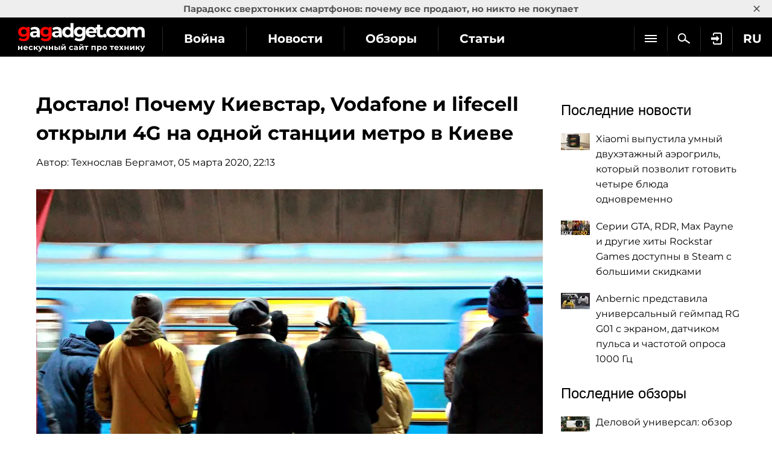

--- FILE ---
content_type: text/html; charset=utf-8
request_url: https://gagadget.com/61433-dostalo-pochemu-kievstar-vodafone-i-lifecell-otkryili-4g-na-odnoj-stantsii-metro-v-kieve/
body_size: 21113
content:
<!DOCTYPE html>
<html lang="ru">
<head prefix="og: http://ogp.me/ns# fb: http://ogp.me/ns/fb# article: http://ogp.me/ns/article#">
	<meta charset="utf-8" />
	<title>Достало! Почему Киевстар, Vodafone и lifecell открыли 4G на одной станции метро в Киеве | gagadget.com</title>
	
	<meta name="keywords" content="колонка редактора" />
	<meta name="news_keywords" content="колонка редактора" />
	<meta name="description" content="Запуск 4G-сети на одной подземной станции метро в Киеве выглядит довольно нелепой идеей для города с полусотней станций метрополитена и семидесятью километрами тоннелей. Значительно добавляет фарса ситуации тот факт, что впервые на моей памяти презентацию провели представители всех трех основных операторов страны &amp;mdash; Киевстара, Vodafone Украина и lifecell, превратив в реальность старую загадку про козу, волка и капусту в одной лодке. Почему в киевском метрополитене нет интернета &amp;mdash; вопрос, который интересует&amp;nbsp;немалую часть из полумиллионной ежедневной армии пассажиров. Следующий напрашивающийся вопрос &amp;mdash; почему запустили только на одной станции, словно в насмешку над абонентами? И вопрос, который могут задать думающие на&amp;nbsp;пару шагов вперед люди: что заставило объединить свои усилия трех основных операторов, которые, мягко говоря, не сильно стремятся проводить публичные мероприятия одновременно со своими конкурентами? Опубликованные новости разной степени восторга (или скептицизма) не дают ответов на эти, казалось бы, простые вопросы. Попробуем разобраться что произошло на самом деле, что к этому привело и чем все может (или должно) закончиться." />
	<meta name="twitter:card" content="summary_large_image" />
	<meta name="twitter:description" content="Запуск 4G-сети на одной подземной станции метро в Киеве выглядит довольно нелепой идеей для города ..." />
	<meta name="twitter:title" content="Достало! Почему Киевстар, Vodafone и lifecell открыли 4G на одной станции метро в Киеве" />
	<meta name="twitter:site" content="@gagadget" />
	<meta name="twitter:url" content="https://gagadget.com/61433-dostalo-pochemu-kievstar-vodafone-i-lifecell-otkryili-4g-na-odnoj-stantsii-metro-v-kieve/" />
	
		
			<meta name="twitter:image" content="https://gagadget.com/media/cache/c4/0b/c40b94017104655bda231b4570a66436.webp" />
		
	
	<meta name="twitter:creator" content="@gagadget" />
	
		<link rel="amphtml" href="https://gagadget.com/61433-dostalo-pochemu-kievstar-vodafone-i-lifecell-otkryili-4g-na-odnoj-stantsii-metro-v-kieve-amp/" />
	
	<link rel="canonical" href="https://gagadget.com/61433-dostalo-pochemu-kievstar-vodafone-i-lifecell-otkryili-4g-na-odnoj-stantsii-metro-v-kieve/" />


	<link rel="shortcut icon" href="https://gagadget.com/static/img/favicon.ico" />
	<meta name="google-site-verification" content="QMcaq0cTD_zR_KYHWQnbJOVToeXkQDSi9lQcPiYlmSE" />
	<meta name="dumedia-verify" content="4c69df21d40a" />
	<meta name='ir-site-verification-token' value='2015789489'>
	<meta name="msvalidate.01" content="BA576474C8B94AF0DF2F7F19B170DF72" />
	<meta name="viewport" content="width=device-width, initial-scale=1.0" />
	<meta name="advmaker-verification" content="1b9360c2ac0db62a39764e6e53f30a73" />
	
	<meta property="fb:pages" content="105677749495173" />

	<link rel="dns-prefetch" href="//www.googletagservices.com/" />
	<link rel="dns-prefetch" href="//www.googletagmanager.com/" />
	
	<link rel="dns-prefetch" href="//connect.facebook.net/" />
	<link rel="dns-prefetch" href="//x.magnet.kiev.ua/" />
	<link rel="dns-prefetch" href="//z-na.amazon-adsystem.com/" />
	<link rel="dns-prefetch" href="//autolinkmaker.itunes.apple.com/" />
	<link rel="preload" href="/static/css/montserrat/JTUHjIg1_i6t8kCHKm4532VJOt5-QNFgpCtr6Hw5aXo.woff2" as="font" type="font/woff2" crossorigin />
	<link rel="preload" href="/static/css/montserrat/JTUHjIg1_i6t8kCHKm4532VJOt5-QNFgpCuM73w5aXo.woff2" as="font" type="font/woff2" crossorigin />
	<link rel="preload" href="/static/css/montserrat/JTUHjIg1_i6t8kCHKm4532VJOt5-QNFgpCuM73w3aXpsog.woff2" as="font" type="font/woff2" crossorigin />
	<link rel="preload" href="/static/css/montserrat/JTUHjIg1_i6t8kCHKm4532VJOt5-QNFgpCtr6Hw3aXpsog.woff2" as="font" type="font/woff2" crossorigin />

	

	
	
		<script type="application/ld+json">
		{
			"@context": "https://schema.org",
			"@type": "WebSite",
			"name": "Gagadget.com",
			"url": "https://gagadget.com/",
			"potentialAction": {
				"@type": "SearchAction",
				"target": "https://gagadget.com/search/?q={search_term_string}",
				"query-input": "required name=search_term_string"
			}
		}
		</script>
		<script type="application/ld+json">
		{
			"@context": "https://schema.org",
			"@type": "Organization",
			"name": "Gagadget",
			"legalName": "Gagadget.com",
			"url": "https://gagadget.com/",
			"sameAs": [
				
				"https://flipboard.com/@gagadget/gagadget.com-ru-ut05r8paz",
				
				"https://t.me/gagadget",
				
				"https://twitter.com/gagadget",
				
				"https://www.facebook.com/gagadgetcom",
				
				"https://instagram.com/instagagadget"
				
			],
			"foundingDate": 2007,
			"logo": {
				"@type": "ImageObject",
				"url": "https://gagadget.com/static/img/gg_logo_black_600x60.jpg",
				"width": "600",
				"height": "60"
			},
			"address": {
				"@type": "PostalAddress",
				"streetAddress": "ул. Большая Васильковская 65",
				"addressLocality": "Киев",
				"postalCode": "03150",
				"addressCountry": "UA"
			},
			"contactPoint": {
				"@type": "ContactPoint",
				"email": "info@magnet.kiev.ua",
				"contactType": "headquoters",
				"areaServed": "UA",
				"availableLanguage": [
					"uk","en","de","fr","it","es","nl","sv","da","nb","pl","ru"
				]
			}
		}
		</script>
		<script type="application/ld+json">
		{
			"@context": "https://schema.org",
			"@type": "NewsMediaOrganization",
			"name": "Gagadget",
			"legalName": "Gagadget.com",
			"url": "https://gagadget.com/",
			"sameAs": [
				
				"https://flipboard.com/@gagadget/gagadget.com-ru-ut05r8paz",
				
				"https://t.me/gagadget",
				
				"https://twitter.com/gagadget",
				
				"https://www.facebook.com/gagadgetcom",
				
				"https://instagram.com/instagagadget"
				
			],
			"foundingDate": 2007,
			"logo": {
				"@type": "ImageObject",
				"url": "https://gagadget.com/static/img/gg_logo_black_600x60.jpg",
				"width": "600",
				"height": "60"
			},
			"address": {
				"@type": "PostalAddress",
				"streetAddress": "ул. Большая Васильковская 65",
				"addressLocality": "Киев",
				"postalCode": "03150",
				"addressCountry": "UA"
			},
			"contactPoint": {
				"@type": "ContactPoint",
				"email": "info@magnet.kiev.ua",
				"contactType": "headquoters",
				"areaServed": "UA",
				"availableLanguage": [
					"uk","en","de","fr","it","es","nl","sv","da","nb","pl","ru"
				]
			}
		}
		</script>
	
	<script type="application/ld+json">
		{
			"@context": "https://schema.org",
			"@type": "Article",
			"headline": "Достало! Почему Киевстар, Vodafone и lifecell открыли 4G на одной станции метро в Киеве",
			"url": "https://gagadget.com/61433-dostalo-pochemu-kievstar-vodafone-i-lifecell-otkryili-4g-na-odnoj-stantsii-metro-v-kieve/",
			"mainEntityOfPage": {
				"@type": "WebPage",
				"@id": "https://gagadget.com/61433-dostalo-pochemu-kievstar-vodafone-i-lifecell-otkryili-4g-na-odnoj-stantsii-metro-v-kieve/"
			},
			"thumbnailUrl": "https://gagadget.com/media/post_big/kievmetro.jpg",
			"dateCreated": "2020-03-05T22:13:21",
			"datePublished": "2020-03-05T22:13:21",
			"dateModified": "2020-03-06T17:39:08",
			"commentCount": "4",
			"articleSection": "Articles",
			"description": "Запуск 4G-сети на одной подземной станции метро в Киеве выглядит довольно нелепой идеей для города с полусотней станций метрополитена и семидесятью километрами тоннелей. Значительно добавляет фарса ситуации тот факт, что впервые на моей памяти презентацию провели представители всех трех основных операторов страны &amp;mdash; Киевстара, Vodafone Украина и lifecell, превратив в реальность старую загадку про козу, волка и капусту в одной лодке. Почему в киевском метрополитене нет интернета &amp;mdash; вопрос, который интересует&amp;nbsp;немалую часть из полумиллионной ежедневной армии пассажиров. Следующий напрашивающийся вопрос &amp;mdash; почему запустили только на одной станции, словно в насмешку над абонентами? И вопрос, который могут задать думающие на&amp;nbsp;пару шагов вперед люди: что заставило объединить свои усилия трех основных операторов, которые, мягко говоря, не сильно стремятся проводить публичные мероприятия одновременно со своими конкурентами? Опубликованные новости разной степени восторга (или скептицизма) не дают ответов на эти, казалось бы, простые вопросы. Попробуем разобраться что произошло на самом деле, что к этому привело и чем все может (или должно) закончиться.",
			"author": {
				"@type": "Person",
				"name": "Технослав Бергамот",
				"url": "https://gagadget.com/users/1/all/"
			},
			"publisher": {
				"@type": "Organization",
				"name": "Gagadget.com",
				"url": "https://gagadget.com/",
				"logo": {
					"@type": "ImageObject",
					"url": "https://gagadget.com/static/img/gg_logo_black_600x60.jpg",
					"width": "600",
					"height": "60"
				},
				"brand": "Gagadget",
				"sameAs": [
					
					"https://flipboard.com/@gagadget/gagadget.com-ru-ut05r8paz",
					
					"https://t.me/gagadget",
					
					"https://twitter.com/gagadget",
					
					"https://www.facebook.com/gagadgetcom",
					
					"https://instagram.com/instagagadget"
					
				]
			}
		}
	</script>


	

	
	<link rel="stylesheet" type="text/css" href="/static/css/social-likes_flat.css?v=1" />
	<link rel="stylesheet" type="text/css" href="/static/css/bootstrap/bootstrap.css" />
	
		<link rel="stylesheet" type="text/css" media="all" href="/static/css/montserrat/montserrat.css?v=5" />
		<link rel="stylesheet" type="text/css" media="all" href="/static/css/layout.css?v=20230227" />
		<link rel="stylesheet" type="text/css" media="all" href="/static/css/all.css?v=14072025" />
		<link rel="stylesheet" type="text/css" media="all" href="/static/css/components.css?v=20240708" />
		<link rel="stylesheet" type="text/css" media="all" href="/static/markitup/skins/markitup/style.css" />
		<link rel="stylesheet" type="text/css" media="all" href="/static/markitup/sets/markdown/style.css?v=4" />
		
			<link rel="stylesheet" type="text/css" media="all" href="/static/css/fit.css?v=112" />
		
	
	<link rel="stylesheet" type="text/css" href="/static/js/jquery-lightbox-0.5/css/jquery.lightbox-0.5.css" media="screen" />
	<link rel="stylesheet" type="text/css" href="/static/owl/css/owl.carousel.css?v1" />


	
		<script async="async" src="https://www.googletagservices.com/tag/js/gpt.js"></script>
	
	<script>
		var googletag = googletag || {};
		googletag.cmd = googletag.cmd || [];
		
			
			googletag.cmd.push(function() {
				var mapping_top = googletag.sizeMapping().
				addSize([768, 500], [728, 90]).
				addSize([1, 1], [[360, 100], [320, 50], [320, 100]]).
				build();
				
	
		
			var gagadget_post_content = googletag.sizeMapping().
			addSize([1000, 500], [[580, 335], [620, 250], [640, 480], [640, 360]]).
			addSize([1, 1], []).
			build();
			googletag.defineSlot('/146704994/gagadget_post_content', [[580, 335], [620, 250], [640, 480], [640, 360]], 'gagadget_post_content').defineSizeMapping(gagadget_post_content).
			addService(googletag.pubads());
		
	

				
				googletag.pubads().collapseEmptyDivs(true);
				googletag.pubads().enableSingleRequest();
				googletag.pubads().setTargeting('request-path', '/61433-dostalo-pochemu-kievstar-vodafone-i-lifecell-otkryili-4g-na-odnoj-stantsii-metro-v-kieve/');
				
	
	googletag.pubads().setTargeting('pagetype', ['article']);
	
		googletag.pubads().setTargeting('gg-theme', ['4G','lifecell','Vodafone Украина','Бизнес','Киевстар']);
	
	googletag.pubads().setTargeting('author', ['Технослав Бергамот']);

				
				googletag.enableServices();
			});
		
	</script>

	
	

	
		<link rel="alternate" hreflang="ru" href="https://gagadget.com/61433-dostalo-pochemu-kievstar-vodafone-i-lifecell-otkryili-4g-na-odnoj-stantsii-metro-v-kieve/" />
	

	
		<link rel="alternate" hreflang="uk" href="https://gagadget.com/uk/61480-distalo-chomu-kiyivstar-vodafone-ta-lifecell-vidkrili-4g-na-odnii-stantsiyi-metro-v-kiievi/" />
	


	<link rel="stylesheet" type="text/css" href="/static/photo.torba.com/media/lightbox2/light.css" />
	
	


	<script type="text/javascript" src="/static/CACHE2/js/701d7b8123c6.js"></script>

	
	<meta property="fb:app_id" content="475477292619241" />
	<meta property="og:type" content="article" />
	<meta property="og:title" content="Достало! Почему Киевстар, Vodafone и lifecell открыли 4G на одной станции метро в Киеве" />
	<meta property="article:author" content="https://www.facebook.com/gagadgetcom" />
	<meta property="ia:markup_url" content="https://gagadget.com/61433-dostalo-pochemu-kievstar-vodafone-i-lifecell-otkryili-4g-na-odnoj-stantsii-metro-v-kieve-fia/" />
	
		
			<meta property="og:image" content="https://gagadget.com/media/cache/c4/0b/c40b94017104655bda231b4570a66436.webp" />
			<meta property="og:image:width" content="840" />
			<meta property="og:image:height" content="560" />
		
	
	<meta property="og:url" content="https://gagadget.com/61433-dostalo-pochemu-kievstar-vodafone-i-lifecell-otkryili-4g-na-odnoj-stantsii-metro-v-kieve/" />
	<meta property="og:description" content="Запуск 4G-сети на одной подземной станции метро в Киеве выглядит довольно нелепой идеей для города с полусотней станций метрополитена и семидесятью километрами тоннелей. Значительно добавляет фарса ситуации тот факт, что впервые на моей памяти презентацию провели представители всех трех основных операторов страны &mdash; Киевстара, Vodafone Украина и lifecell, превратив в реальность старую загадку про козу, волка и капусту в одной лодке. Почему в киевском метрополитене нет интернета &mdash; вопрос, который интересует&nbsp;немалую часть из полумиллионной ежедневной армии пассажиров. Следующий напрашивающийся вопрос &mdash; почему запустили только на одной станции, словно в насмешку над абонентами? И вопрос, который могут задать думающие на&nbsp;пару шагов вперед люди: что заставило объединить свои усилия трех основных операторов, которые, мягко говоря, не сильно стремятся проводить публичные мероприятия одновременно со своими конкурентами? Опубликованные новости разной степени восторга (или скептицизма) не дают ответов на эти, казалось бы, простые вопросы. Попробуем разобраться что произошло на самом деле, что к этому привело и чем все может (или должно) закончиться." />


	
		<script id="facebook-jssdk" src="https://connect.facebook.net/ru_RU/all.js#xfbml=1"></script>
	

	<script src="/static/js/advert.js"></script>
	

	<!-- Gravitec push -->
	<script>(function(w,d,s,l,i){w[l]=w[l]||[];w[l].push({'gtm.start':
	new Date().getTime(),event:'gtm.js'});var f=d.getElementsByTagName(s)[0],
	j=d.createElement(s),dl=l!='dataLayer'?'&l='+l:'';j.async=true;j.src=
	'https://www.googletagmanager.com/gtm.js?id='+i+dl;f.parentNode.insertBefore(j,f);
	})(window,document,'script','dataLayer','GTM-K3XZ8W3');</script>
	<!-- End Gravitec push -->

	<script type="text/javascript" src="https://classic.avantlink.com/affiliate_app_confirm.php?mode=js&authResponse=c43af3017a9b4af8fd22d6e5570994ae478d5406"></script>
</head>
<body class="os-mac body-pt body-pt_toplink">

	<!-- Google Tag Manager (noscript) -->
	<noscript><iframe src="https://www.googletagmanager.com/ns.html?id=GTM-KDNH3DF"
	height="0" width="0" style="display:none;visibility:hidden"></iframe></noscript>
	<!-- End Google Tag Manager (noscript) -->

	
	
	


	
	
		
			
		
	


	

		
			
<div class="header-wrap js-header-wrap header-wrap_fixed">
	
		<div class="toplink-container js-toplink-container">
	<a href="https://gagadget.com/ru/683779-paradoks-sverhtonkih-smartfonov-pochemu-vse-prodayut-no-nikto-ne-pokupaet/" class="toplink-container__link js-open"><b>Парадокс сверхтонких смартфонов: почему все продают, но никто не покупает</b></a>
	<a href="#" class="toplink-container__link toplink-container__link_close" data-url="/ajax/close-toplink/639/">×</a>
</div>

	

	<div class="header-cont">
		<div class="header-cont__in">
			<ul class="nav pull-right js-sub-cont">
				<li class="pull-right relative">
					

<div class="js-country">
	
		<span class="nav__link nav__link_nar">
			RU
		</span>
		<ul class="nav-drop">
			
				
					
						
											
							
								<li>
									<a href="/uk/61480-distalo-chomu-kiyivstar-vodafone-ta-lifecell-vidkrili-4g-na-odnii-stantsiyi-metro-v-kiievi/" class="nav-drop__link">UK</a>
								</li>
							
						
					
				
			
				
					
						
											
							
						
					
				
			
				
					
						
											
							
						
					
				
			
				
					
						
											
							
						
					
				
			
				
					
						<li>
							<a href="https://gagadget.it/" class="nav-drop__link">IT</a>
						</li>
					
				
			
				
					
						
											
							
						
					
				
			
				
					
						
											
							
						
					
				
			
				
					
						
											
							
						
					
				
			
				
					
						
					
				
			
				
					
						
					
				
			
				
					
						
											
							
						
					
				
			
				
			
		</ul>
	
</div>
				</li>
				
				<li class="pull-right">
					
						<a href="/auth/login/?next=/61433-dostalo-pochemu-kievstar-vodafone-i-lifecell-otkryili-4g-na-odnoj-stantsii-metro-v-kieve/" class="nav__link nav__link_nar auth-login" rel="nofollow"><span class="nav__login"></span></a>
					
				</li>
				<li class="pull-right">
					<a href="/search/" class="nav__link nav__link_nar js-search" rel="nofollow"><span class="nav__search"></span></a>
				</li>
				<li class="pull-right nav__more js-submenu">
					<div class="menu-link">
						<span class="nav__link nav__link_nar">
							<span class="icon-bar-wr">
								<span class="icon-bar"></span>
								<span class="icon-bar"></span>
								<span class="icon-bar"></span>
							</span>
						</span>
						<ul class="nav-drop"></ul>
					</div>
				</li>
			</ul>
			<ul class="nav nav_left js-r-menu">
				<li class="js-r-menu-item">
					<a href="/war/" class="nav__link">Война</a>
				</li>
				<li class="js-r-menu-item">
					<a href="/news/" class="nav__link">Новости</a>
				</li>
				<li class="js-r-menu-item">
					<a href="/reviews/" class="nav__link">Обзоры</a>
				</li>
				<li class="js-r-menu-item">
					<a href="/articles/" class="nav__link">Статьи</a>
				</li>
				<li class="js-r-menu-item">
					<a href="/games/" class="nav__link">Игры</a>
				</li>
				
				<li class="js-r-menu-item">
					<a href="/chto-kupit/" class="nav__link">Что купить</a>
				</li>
				
				<li class="js-r-menu-item">
					<a href="/specials/" class="nav__link">Спецпроекты</a>
				</li>
				<li class="js-r-menu-item">
					<a href="/questions/popular/" class="nav__link">Вопросы эксперту</a>
				</li>
				
			</ul>
			
		</div>
	</div>
	<div class="header-logo">
		<a class="logo-gg" href="/ru/"></a>
	</div>
	<div class="clearfix"></div>
	
</div>

		

		
	


		<div id="wrapper" class="l-page-wrapper">
			
	
		
				
			
	

			<div class="site-body">
				<div id="main" class=" l-container">
					
					

					
						<div id="content" class="js-preload-content l-grid_main">
							<div
 class="r-wide"
>
								
	<div class="gtag-type-articles">
		<div class="l-container l-flex-iframe">
			<div class="l-inner l-inner_high">
				



					

					

					<div class="b-nodetop b-nodetop_nobor">
						
							<h1>Достало! Почему Киевстар, Vodafone и lifecell открыли 4G на одной станции метро в Киеве</h1>
							
						
						
						
						

						
					</div>
					
					
					
						
							<div class="bottom20 pull-left">Автор: <a href="/users/1/all/">Технослав Бергамот</a>, 05 марта 2020, 22:13</div>
							<div class="clearfix"></div>
						
					

					

					

					

					<div class="b-font-def post-links">
					
						
							<div class="text-center">
								
									<picture>
										
											<source media="(max-width: 640px)" srcset="/media/cache/2f/05/2f0567c3c13c328f20537a3e666476c8.webp">
										
										
											
												<img src="/media/cache/c4/0b/c40b94017104655bda231b4570a66436.webp" srcset="/media/cache/c4/0b/c40b94017104655bda231b4570a66436.webp 1x, /media/cache/f2/1f/f21f84e50b2c89c2b7d7776d8b7e2bd6.webp 2x" title="Достало! Почему Киевстар, Vodafone и lifecell открыли 4G на одной станции метро в Киеве" alt="Достало! Почему Киевстар, Vodafone и lifecell открыли 4G на одной станции метро в Киеве">
											
										
									</picture>
								
								
							</div>
						

						

						
							<div class="l-container">
	<div class="l-grid">
		<div class="l-inner l-inner_wide text-center">
		
				<div id="gagadget_post_cont-top">
					<script>
						if (typeof OA_branding == "undefined") {
							googletag.cmd.push(function() {
								var gagadget__cont_728 = googletag.sizeMapping().
								addSize([1280, 700], [728, 90]).
								addSize([500, 500], [468, 60]).
								addSize([300, 250], [300, 250]).
								build();
								googletag.defineSlot('/146704994/gagadget_post_cont-top', [[728, 90], [468, 60], [300, 250]], 'gagadget_post_cont-top').defineSizeMapping(gagadget__cont_728).
								
								addService(googletag.pubads());
								googletag.enableServices();
								googletag.display("gagadget_post_cont-top");
							});
						} else {
							googletag.cmd.push(function() {
								var gagadget__cont_728 = googletag.sizeMapping().
								addSize([500, 500], [468, 60]).
								addSize([300, 250], [300, 250]).
								build();
								googletag.defineSlot('/146704994/gagadget_post_cont-top', [[468, 60], [300, 250]], 'gagadget_post_cont-top').defineSizeMapping(gagadget__cont_728).
								
								addService(googletag.pubads());
								googletag.enableServices();
								googletag.display("gagadget_post_cont-top");
							});
						}
					</script>
				</div>
				
		</div>
	</div>
</div>

						

						
							<p>Запуск 4G-сети на одной подземной станции метро в Киеве выглядит довольно нелепой идеей для города с полусотней станций метрополитена и семидесятью километрами тоннелей. Значительно добавляет фарса ситуации тот факт, что впервые на моей памяти презентацию провели представители всех трех основных операторов страны — Киевстара, Vodafone Украина и lifecell, превратив в реальность старую загадку про козу, волка и капусту в одной лодке. Почему в киевском метрополитене нет интернета — вопрос, который интересует немалую часть из полумиллионной ежедневной армии пассажиров. Следующий напрашивающийся вопрос — почему запустили только на одной станции, словно в насмешку над абонентами? И вопрос, который могут задать думающие на пару шагов вперед люди: что заставило объединить свои усилия трех основных операторов, которые, мягко говоря, не сильно стремятся проводить публичные мероприятия одновременно со своими конкурентами? Опубликованные новости разной степени восторга (или скептицизма) не дают ответов на эти, казалось бы, простые вопросы. Попробуем разобраться что произошло на самом деле, что к этому привело и чем все может (или должно) закончиться.</p>
<p>С точки зрения обывателя совсем непонятно почему мобильный интернет в метрополитене ограничен технологиями позапрошлого десятилетия (EDGE), созданными задолго до появления YouTube и социальных сетей и не подразумевающих, например, передачу видео для массового потребителя. Конечно, обыватель не должен разбираться ни в технологиях, ни в предпосылках сложившейся ситуации, но это ничуть не мешает существованию простой мысли, раздражающей пассажиров метрополитена каждый день: «какого черта мой оператор не способен дать мне нормальный интернет, если на дворе уже 2020 год?» Тот факт, что все операторы находятся в равных условиях и все одновременно не предоставляют таких услуг, как правило, ни о чем потребителю не говорит. У него своя, как ему кажется, особенная и глубоко личная проблема, заключающаяся в плохом операторе. В компании работают бездельники, тунеядцы, жадины, профаны, не знающие о современных технических возможностях, и откровенные воры, регулярно ворующие деньги с его счета. В этом вся скорбь и боль нашего потребителя. Помноженная на отсутствие попыток разобраться в чем дело. Чего тут разбираться-то. И так всем и всё давно ясно, не правда ли? </p>
<p>Поэтому запуск 4G на одной станции (мы не берем сейчас во внимание наземные станции, которые, к счастью для жителей левого берега столицы есть у киевского метрополитена — на них связь, безусловно, есть и сейчас) выглядит чистой воды пиар-акцией. По факту так оно и есть, но для пиара (и тем более для идеи, способной вывести на баррикады всех трех операторов) это довольно бледный инфоповод. Потому что дело здесь не в пиаре, а скорее в политике. Как и в случае с запуском 3G, который запоздал в нашей стране на добрый десяток лет, суть проблемы лежит в отсутствии необходимой политической воли. Воли, дающей соответствующее разрешение на развертывание такой сети. Еще древние римляне, заложившие основы современной юриспруденции, задавались вопросом «cui prodest» (кому выгодно), позволяющий легко определить виновного. Если б речь шла о какой-то отсталой африканской банановой республике (при всем уважении к жителям Африки и бананам), я бы гипотетически представил, что все дело в том кто выгодополучатель этой ситуации. Это может быть, например, чья-то карманная компания с монопольным (в силу, конечно же, исторически сложившихся обстоятельств) правом доступа к инфраструктуре такого режимного предприятия стратегического значения (вы ж все помните, что метрополитен — это огромное бомбоубежище на случай войны?) каким является подземка. Кто-то же, в конце концов, будет вносить плату за арендное место для всего необходимого коммуникационного оборудования? Это вполне немаленькие и очень легкие с точки зрения современного бизнеса деньги, которые достанутся надолго. Но мы, слава богу, живем не в банановой республике, поэтому такие предположения сразу же отметаем как заведомо ложные.</p>
<p>Официальным  камнем преткновения является простое политическое решение, которое должно утвердить размер той самой платы за доступ телеком-операторов и их подрядчика (который, к слову, уже давно известен — им в результате проведенного в июле 2019 года стала компания Huawei). Это решение должны принять депутаты городского совета на ближайшей сессии, которая состоится 12 марта. Или не принять (у нас же свободная страна, никто не в праве решать за депутатов за что им голосовать).</p>
<blockquote>
<p>Поэтому на самом деле весь смысл этого не очень понятного для обывателей «запуска» является не что иное как давление на депутатов, создаваемое целиком легальными методами гражданского общества.</p>
</blockquote>
<p>Именно желание использовать доступные пиар-инструменты и привлечение внимания средств массовой информации вынудили операторов объединить свои усилия и пойти на это совместное (и немного постыдное для своих масштабов) мероприятие. Предыдущий раз, когда на моей памяти происходило нечто подобное по размаху, мы наблюдали открытие президентом Януковичем путепровода на Московской площади. Вот прямо масштаб президента и серьезный государственный проект — открытие транспортной развязки в столице (на самом деле таких развязок нужно запускать по несколько штук в год только в столице и это не дело главы государства, а местного самоуправления). </p>
<p>Что же произойдет при оптимистичном варианте развития событий? В этом случае операторы официально обещают развернуть 4G... на 8 станциях киевского метрополитена до конца первого полугодия 2020 года и до конца текущего года покрыть сетью 4G весь столичный метрополитен. Выглядит план не сильно быстрым, но тут стоит снова вспомнить о том, что речь идет о режимном объекте, доступ к инфраструктуре которого  ограничен всего несколькими часами в сутки, причем глубокой ночью. Что и делает процесс небыстрым. Для тех, кто вдруг по какой-то причине не знаком с Капитаном Очевидность, можно добавить, что никакой отдельной платы за использование 4G в метрополитене не будет. Все будет взиматься в рамках обычных для пользователей тарифов. Я бы этого не упоминал, если бы регулярно не сталкивался с подобными вопросами в жизни (иногда даже становится страшно, что мы дышим одним воздухом с людьми, задающими такие вопросы в 2020 году, но из песни слов не выбросить).</p>
<p>Каким образом работает 4G в метрополитене? Вот вопрос, который на самом деле должен интересовать наших самых любознательных в мире читателей. На самом деле данные передаются через те же самые пассивные антенны (как они выглядят можно увидеть на снимках ниже, но вообще их может увидеть каждый, кто заходит на станцию, если поднимет глаза вверх перед ступеньками), установленные на станциях и сейчас. Только сейчас они (кроме станции «Академгородок», где, собственно, и запустили 4G-сеть) работают в EDGE, а для 4G необходимо дополнительное оборудование. Которое установлено в подсобных помещениях станции. Их как раз не показали (хотя было бы, безусловно, интересно), потому что цели были другими — проблемы, как я уже сказал, лежат в плоскости политики, а не технологий.</p>
<div class="gallery js-gallery placeholder">
<div class="owl-up owl-carousel">
<picture>
<img alt="" class="js-album js-imgnobanner" data-src="/media/uploads/kievmetro4G_01.jpg" data-title="" height="589" onclick="new Album(this); return false;" src="/media/uploads/kievmetro4G_01.jpg" title="" width="1280"/>
</picture>
<picture>
<img alt="" class="js-album js-imgnobanner" data-src="/media/uploads/kievmetro4G_02.jpg" data-title="" height="589" onclick="new Album(this); return false;" src="/media/uploads/kievmetro4G_02.jpg" title="" width="1280"/>
</picture>
<picture>
<img alt="" class="js-album js-imgnobanner" data-src="/media/uploads/kievmetro4G_03.jpg" data-title="" height="589" onclick="new Album(this); return false;" src="/media/uploads/kievmetro4G_03.jpg" title="" width="1280"/>
</picture>
<picture>
<img alt="" class="js-album js-imgnobanner" data-src="/media/uploads/kievmetro4G_04.jpg" data-title="" height="589" onclick="new Album(this); return false;" src="/media/uploads/kievmetro4G_04.jpg" title="" width="1280"/>
</picture>
<picture>
<img alt="" class="js-album js-imgnobanner" data-src="/media/uploads/kievmetro4G_05.jpg" data-title="" height="589" onclick="new Album(this); return false;" src="/media/uploads/kievmetro4G_05.jpg" title="" width="1280"/>
</picture>
<picture>
<img alt="" class="js-album js-imgnobanner" data-src="/media/uploads/kievmetro4G_06.jpg" data-title="" height="589" onclick="new Album(this); return false;" src="/media/uploads/kievmetro4G_06.jpg" title="" width="1280"/>
</picture>
</div>
<div class="clearfix"></div>
<div class="owl-thumbs owl-carousel desktop">
<div><img alt="" class="js-preview" data-title="kievmetro4G_01.jpg" src="/media/cache/80/7f/807f4a590c68a889a51266a9bc8e5a2d.jpg"/>
<div class="owl-elem-fade"></div>
</div>
<div><img alt="" class="js-preview" data-title="kievmetro4G_02.jpg" src="/media/cache/d3/b0/d3b08530fe63b6f75f14fb42a454ebe0.jpg"/>
<div class="owl-elem-fade"></div>
</div>
<div><img alt="" class="js-preview" data-title="kievmetro4G_03.jpg" src="/media/cache/7f/00/7f0073aef4b6b19510176bcc9e88db48.jpg"/>
<div class="owl-elem-fade"></div>
</div>
<div><img alt="" class="js-preview" data-title="kievmetro4G_04.jpg" src="/media/cache/13/30/13300d1253cd7a25f0532426aa5ae51e.jpg"/>
<div class="owl-elem-fade"></div>
</div>
<div><img alt="" class="js-preview" data-title="kievmetro4G_05.jpg" src="/media/cache/d6/70/d6704d3eb2ce1c78b7fc28e62f06fbc3.jpg"/>
<div class="owl-elem-fade"></div>
</div>
<div><img alt="" class="js-preview" data-title="kievmetro4G_06.jpg" src="/media/cache/6f/b4/6fb486448496b74de88e12e8db6f5fb4.jpg"/>
<div class="owl-elem-fade"></div>
</div>
</div>
<div class="clearfix"></div>
</div>
<p>На какие вопросы на самом деле было бы интересно получить ответ:</p>
<ul>
<li>Как выглядит инфраструктура организации мобильного интернета на станциях и в тоннелях</li>
<li>Какое оборудование используется для этого (и сколько стоит)</li>
<li>Каким образом распределяется трафик между всеми абонентами трех операторов</li>
<li>Какие пиковые нагрузки способно выдержать такое оборудование (сколько подключений, какие объемы передаваемых данных)</li>
<li>Какие стороны и компании участвуют в процессе организации мобильного интернета помимо трех операторов и поставщика оборудования. И каковы их роли и экспертиза</li>
</ul>
<p>На все эти вопросы получить ответы, боюсь, крайне сложно. Операторы будут кивать на подрядчика (на них падают все шишки, а не на производителя оборудования, и тем более не на администрацию метрополитена, про политиков вообще никто не задумается, но они тут действительно ничего не решают, а только собирают деньги с потребителей). Подрядчик прикрываться интересами клиента и подписанным соглашением о неразглашении (интересы клиентов прежде всего — это нормальная практика). Метрополитен будет прикрываться своим стратегическим статусом режимного объекта и в чем-то тоже будет прав, безусловно. Зато теперь вы знаете что на самом деле произошло и почему.</p>
<h3>Для тех, кто хочет знать больше</h3>
<ul>
<li><a href="/5g/52205-vse-chto-vyi-hoteli-znat-pro-5g-no-ne-znali-gde-sprosit/">Все, что вы хотели знать про 5G, но не знали где спросить</a></li>
<li><a href="/4g/36668-tochka-4g-vsyo-chto-vyi-hoteli-uznat-o-4g-no-ne-znali-gde-sprosit/">Точка 4G: всё, что вы хотели узнать о 4G, но не знали где спросить</a></li>
<li><a href="/5g/49995-myi-v-zone-hajpa-ili-pochemu-operatoryi-ne-toropyatsya-s-zapuskom-5g/">«Мы в зоне хайпа» или почему операторы не торопятся с запуском 5G</a></li>
<li><a href="/lifecell/46654-pochemu-turkcell-v-turtsii-krutoj-a-lifecell-v-ukraine-net/">Почему Turkcell в Турции крутой, а lifecell в Украине нет</a></li>
<li><a href="/60380-est-li-v-ukraine-internet-veschej-i-kak-operatoryi-pomogayut-bankam/">Есть ли в Украине интернет вещей и как операторы помогают банкам</a></li>
</ul>
						
					
					</div>

				

				
				
				
					

	<div class="post-author">
		<div class="col-md-3">
			
				<img src="/media/cache/7a/e1/7ae185dfd8822145d5ab03a7bc06b695.webp" width="150" height="150" alt="Технослав Бергамот" loading="lazy" />
			
		</div>
		<div class="col-md-9">
			<a href="/users/1/all/">Технослав Бергамот</a>
			
				<p><p>Cооснователь и главный редактор gagadget.com. Закончил факультет журналистики Киевского Национального университета в 1998 году. Первые публикации в СМИ делал еще в школьные годы (тогда еще были газеты). Наблюдал за эволюцией смартфонов в первом ряду еще со времен Nokia 7650 на Symbian. С 2002 года специализируется на теме смартфонов, мобильной связи и анализе развития рынка потребительской электроники. Лауреат PRESSZVANIE-2014 в номинации &laquo;Телекоммуникации и IT&raquo;.</p></p>
			
			
				<div class="post-author__social">
					
						<a href="https://www.facebook.com/sergey.mityaev" class="user-social user-social_facebook"></a>
					
					
						<a href="http://twitter.com/technoslav" class="user-social user-social_twitter"></a>
					
					
					
						<a href="https://www.linkedin.com/in/serhii-mitiaiev-91040a4b/" class="user-social user-social_linkedin"></a>
					
				</div>
			
		</div>
		<div class="clearfix"></div>
	</div>


				
				
				

				

				
					
				
			</div>
		</div>
		
			
				
<!-- rules -->
        

        

          

          

          

          
        

			
		

		

		

		
		<div class="l-container">
			<div class="l-inner l-inner_high">

				

				

				




				

				
					
						
							
						
					
				

				

				
					<p class="post-links">Подписывайтесь на наш <a href="https://t.me/gagadget" rel="nofollow">нескучный канал в Telegram</a>, чтобы ничего не пропустить.</p>
				

				<p class="h2"><small>Поделиться</small></p>
				<div class="social-likes social-likes_gg" data-url="https://gagadget.com/61433-dostalo-pochemu-kievstar-vodafone-i-lifecell-otkryili-4g-na-odnoj-stantsii-metro-v-kieve/" data-title="Достало! Почему Киевстар, Vodafone и lifecell открыли 4G на одной станции метро в Киеве">
				
				
				</div>

				<div class="b-node-author top30">
					
					
						
							<a href="/4g/" class="b-node-author__cat b-node-author__bor">4G</a>
						
							<a href="/lifecell/" class="b-node-author__cat b-node-author__bor">lifecell</a>
						
							<a href="/vodafone-ukraina/" class="b-node-author__cat b-node-author__bor">Vodafone Украина</a>
						
							<a href="/business/" class="b-node-author__cat b-node-author__bor">Бизнес</a>
						
							<a href="/kievstar/" class="b-node-author__cat b-node-author__bor">Киевстар</a>
						
					

					
						
					

					
						
					

					
						<a class="b-node-author__tags b-node-author__bor" href="/editorscolumn/">колонка редактора</a>
					
					<div class="clearfix"></div>
				</div>

				

				<div class="clearfix"></div>
			
			</div>
		</div>
		
		

		
			<div class="l-container">
				<div class="l-grid_2">
					<div class="l-inner l-inner_wide text-center">
					
						<div id="gagadget_post_cont-left">
							<script>
								if (typeof OA_branding == "undefined") {
									googletag.cmd.push(function() {
										var gagadget_cont_336 = googletag.sizeMapping().
										addSize([1280, 700], [[336, 280], 'fluid']).
										addSize([1, 1], [[300, 250], 'fluid']).
										build();
										googletag.defineSlot('/146704994/gagadget_post_cont-left', [[336, 280], [300, 250], 'fluid'], 'gagadget_post_cont-left').defineSizeMapping(gagadget_cont_336).
										
										addService(googletag.pubads());
										googletag.enableServices();
										googletag.display("gagadget_post_cont-left");
									});
								} else {
									googletag.cmd.push(function() {
										var gagadget_cont_336 = googletag.sizeMapping().
										addSize([1, 1], [[300, 250], 'fluid']).
										build();
										googletag.defineSlot('/146704994/gagadget_post_cont-left', [[300, 250], 'fluid'], 'gagadget_post_cont-left').defineSizeMapping(gagadget_cont_336).
										
										addService(googletag.pubads());
										googletag.enableServices();
										googletag.display("gagadget_post_cont-left");
									});
								}
							</script>
						</div>
						
					</div>
				</div>
				<div class="l-grid_2">
					<div class="l-inner l-inner_wide text-center">
					
						<div id="gagadget_post_cont-right">
							<script>
								if (typeof OA_branding == "undefined") {
									googletag.cmd.push(function() {
										var gagadget_cont_336 = googletag.sizeMapping().
										addSize([1280, 700], [[336, 280], 'fluid']).
										addSize([1024, 500], [[300, 250], 'fluid']).
										addSize([1, 1], []).
										build();
										googletag.defineSlot('/146704994/gagadget_post_cont-right', [[336, 280], [300, 250], 'fluid'], 'gagadget_post_cont-right').defineSizeMapping(gagadget_cont_336).
										
										addService(googletag.pubads());
										googletag.enableServices();
										googletag.display("gagadget_post_cont-right");
									});
								} else {
									googletag.cmd.push(function() {
										var gagadget_cont_336 = googletag.sizeMapping().
										addSize([1024, 500], [[300, 250], 'fluid']).
										addSize([1, 1], []).
										build();
										googletag.defineSlot('/146704994/gagadget_post_cont-right', [[300, 250], 'fluid'], 'gagadget_post_cont-right').defineSizeMapping(gagadget_cont_336).
										
										addService(googletag.pubads());
										googletag.enableServices();
										googletag.display("gagadget_post_cont-right");
									});
								}
							</script>
						</div>					
						
					</div>
				</div>
			</div>
		

		
				
					
						<div id="gagadget_post_content" class="bottom20 text-center gagadget_roll">
							<script>
								googletag.cmd.push(function() {
									googletag.display("gagadget_post_content");
								});
							</script>
						</div>
					
				
		

		


		


		<div class="l-container">
			<div class="l-grid">
				<div class="l-inner">
					
						<!-- Gagadget Matched Content -->
						<ins class="adsbygoogle"
							style="display:block"
							data-ad-client="ca-pub-2414957330122261"
							data-ad-slot="5394985430"
							data-ad-format="autorelaxed"></ins>
						<script>
						(adsbygoogle = window.adsbygoogle || []).push({});
						</script>
					
				</div>
			</div>
		</div>

		

		<div class="l-container">
			<div class="l-inner l-inner_high">
				

				
					
						<p class="h2">Энциклопедия Vodafone Украина</p>
						<div class="b-media-item">
							
								<p class="encyclopedia"><a href="/vodafone-ukraina/24003-ofitsialnyij-sajt-vodafone-ukraina---gid-s-ogovorkami/">Официальный сайт Vodafone Украина – гид с оговорками</a></p>
							
								<p class="encyclopedia"><a href="/vodafone-ukraina/24038-tarifyi-vodafone-ukraina-dlya-predoplachennogo-podklyucheniya---ponyat-i-platit/">Тарифы Vodafone Украина для предоплаченного подключения – понять и платить</a></p>
							
								<p class="encyclopedia"><a href="/vodafone-ukraina/24423-vodafone-3g-nastrojki-tarifyi-skorost---i-nichego-lishnego/">Vodafone 3G: настройки, тарифы, скорость – и ничего лишнего</a></p>
							
								<p class="encyclopedia"><a href="/vodafone-ukraina/24263-vodafone-tv---i-televizor-nam-bolshe-ni-k-chemu/">Vodafone TV – и телевизор нам больше ни к чему</a></p>
							
								<p class="encyclopedia"><a href="/vodafone-ukraina/23054-kak-ustroen-ofitsialnyij-sajt-vodafone-ukraina/">Как устроен официальный сайт Vodafone Украина</a></p>
							
								<p class="encyclopedia"><a href="/vodafone-ukraina/24271-usluga-mms-vodafone---delis-svoim-nastroeniem/">Услуга MMS Vodafone – делись своим настроением</a></p>
							
								<p class="encyclopedia"><a href="/vodafone-ukraina/24144-stoit-li-podklyuchatsya-na-kontrakt-vodafone-i-skolko-eto-stoit/">Стоит ли подключаться на контракт Vodafone, и сколько это стоит?</a></p>
							
								<p class="encyclopedia"><a href="/vodafone-ukraina/23986-kak-proverit-schet-abonentu-vodafone-ukraina/">Как проверить счет абоненту Vodafone Украина</a></p>
							
								<p class="encyclopedia"><a href="/vodafone-ukraina/24312-ussd-zaprosyi-dlya-abonentov-vodafone---polnyij-perechen/">USSD запросы для абонентов Vodafone – полный перечень</a></p>
							
								<p class="encyclopedia"><a href="/vodafone-ukraina/24189-vyigodnyij-rouming-ot-vodafone---eto-dejstvitelno-pravda/">Выгодный роуминг от Vodafone – это, действительно, правда</a></p>
							
						</div>
					
				

				<div id="js-magicblock-ref"></div>

				<div class="paginator">
					<div class="paginator-wrapper">
						
							
								<span class="prev">
									
										<a title="Гид по выбору фитнес-браслета: на что обратить внимание и лучшие модели" class="btn btn_light" href="/chto-kupit/44883-luchshie-fitnes-brasletyi/">← Предыдущая статья</a>
									
								</span>
							
						

						
							
								<span class="next">
									
										<a title="Самые популярные защищённые смартфоны на Aliexpress" class="btn btn_light" href="/aliexpress/61127-samyie-populyarnyie-zaschischyonnyie-smartfonyi-na-aliexpress/">Следующая статья →</a>
									
								</span>
							
						
					</div>
				</div>
			</div>
		</div>
	</div>

	

	

							</div>
						</div>
						
						<div id="sidebar" class="l-grid_rightcol
	
">
							<div class="js-preload-sidebar">
								
	
		
			
				
			
		
	
	
		
			
									
										
	
		<div class="ads">
			
	<div id="gagadget_premium" class="gagadget_premium">
		<script>
			googletag.cmd.push(function() {
				googletag.defineSlot('/146704994/gagadget_premium', [[300, 600], [300, 250]], 'gagadget_premium').addService(googletag.pubads());
				googletag.display('gagadget_premium');
			});
		</script>
	</div>

		</div>
	

									

									

									
										
	
		<div class="ads">
			
	<div id="gagadget_premium_2">
		<script>
			googletag.cmd.push(function() {
				googletag.defineSlot('/146704994/gagadget_premium_2', [300, 250], 'gagadget_premium_2').addService(googletag.pubads());
				googletag.display('gagadget_premium_2');
			});
		</script>
	</div>

		</div>
	

									

									

									<div class="ads-mb">
										
									</div>

									

									
										
	
		
											





	

	<div class="b-sidebar-news">
		<div class="b-sota-head">Последние новости</div>
		<div class="b-sota-body">
			<ul class="b-sota-list b-sota-list_news">
				
					<li class="b-sota-list__item">
						<div class="b-media-item">
							<a class="b-media-item__linkimg" href="/ru/693183-xiaomi-vyipustila-umnyij-dvuhetazhnyij-aerogril-kotoryij-pozvolit-gotovit-chetyire-blyuda-odnovremenno/">
								
									
										<img class="b-media-item__img" src="/media/cache/4f/37/4f3794cab14a20a043bb8fb5299d59c3.webp" width="48" height="28" alt="Xiaomi выпустила умный двухэтажный аэрогриль, который позволит готовить четыре блюда одновременно" title="Xiaomi выпустила умный двухэтажный аэрогриль, который позволит готовить четыре блюда одновременно" />
									
								
							</a>
							<span class="b-media-item__linktxt">
								<a href="/ru/693183-xiaomi-vyipustila-umnyij-dvuhetazhnyij-aerogril-kotoryij-pozvolit-gotovit-chetyire-blyuda-odnovremenno/#js-comment-form" class="b-indexnode__comments b-indexnode__comments_fr">0</a>
								<a class="link-black" href="/ru/693183-xiaomi-vyipustila-umnyij-dvuhetazhnyij-aerogril-kotoryij-pozvolit-gotovit-chetyire-blyuda-odnovremenno/">
									<span class="b-media-item__txt">Xiaomi выпустила умный двухэтажный аэрогриль, который позволит готовить четыре блюда одновременно</span>
								</a>
							</span>
							<div class="clearfix"></div>
						</div>
					</li>
				
					<li class="b-sota-list__item">
						<div class="b-media-item">
							<a class="b-media-item__linkimg" href="/ru/693176-serii-gta-rdr-max-payne-i-drugie-hityi-rockstar-games-dostupnyi-v-steam-c-bolshimi-skidkami/">
								
									
										<img class="b-media-item__img" src="/media/cache/73/ef/73efded8565f96049cdc3679b33dd36e.webp" width="48" height="24" alt="Серии GTA,  RDR, Max Payne и другие хиты Rockstar Games доступны в Steam c большими скидками" title="Серии GTA,  RDR, Max Payne и другие хиты Rockstar Games доступны в Steam c большими скидками" />
									
								
							</a>
							<span class="b-media-item__linktxt">
								<a href="/ru/693176-serii-gta-rdr-max-payne-i-drugie-hityi-rockstar-games-dostupnyi-v-steam-c-bolshimi-skidkami/#js-comment-form" class="b-indexnode__comments b-indexnode__comments_fr">0</a>
								<a class="link-black" href="/ru/693176-serii-gta-rdr-max-payne-i-drugie-hityi-rockstar-games-dostupnyi-v-steam-c-bolshimi-skidkami/">
									<span class="b-media-item__txt">Серии GTA,  RDR, Max Payne и другие хиты Rockstar Games доступны в Steam c большими скидками</span>
								</a>
							</span>
							<div class="clearfix"></div>
						</div>
					</li>
				
					<li class="b-sota-list__item">
						<div class="b-media-item">
							<a class="b-media-item__linkimg" href="/ru/693169-anbernic-predstavila-universalnyij-gejmpad-rg-g01-s-ekranom-datchikom-pulsa-i-chastotoj-oprosa-1000-gts/">
								
									
										<img class="b-media-item__img" src="/media/cache/ea/f4/eaf4d38bf6e4cbff4e80b6337f1d2ca0.webp" width="48" height="27" alt="Anbernic представила универсальный геймпад RG G01 с экраном, датчиком пульса и частотой опроса 1000 Гц" title="Anbernic представила универсальный геймпад RG G01 с экраном, датчиком пульса и частотой опроса 1000 Гц" />
									
								
							</a>
							<span class="b-media-item__linktxt">
								<a href="/ru/693169-anbernic-predstavila-universalnyij-gejmpad-rg-g01-s-ekranom-datchikom-pulsa-i-chastotoj-oprosa-1000-gts/#js-comment-form" class="b-indexnode__comments b-indexnode__comments_fr">0</a>
								<a class="link-black" href="/ru/693169-anbernic-predstavila-universalnyij-gejmpad-rg-g01-s-ekranom-datchikom-pulsa-i-chastotoj-oprosa-1000-gts/">
									<span class="b-media-item__txt">Anbernic представила универсальный геймпад RG G01 с экраном, датчиком пульса и частотой опроса 1000 Гц</span>
								</a>
							</span>
							<div class="clearfix"></div>
						</div>
					</li>
				
				
			</ul>
		</div>
	</div>


										
	

										





	

	<div class="b-sidebar-news">
		<div class="b-sota-head">Последние обзоры</div>
		<div class="b-sota-body">
			<ul class="b-sota-list b-sota-list_news">
				
					<li class="b-sota-list__item">
						<div class="b-media-item">
							<a class="b-media-item__linkimg" href="/ru/689948-delovoj-universal-obzor-lazernogo-proektora-viewsonic-lsd400w-obzor-lazernogo-proektora-viewsonic-lsd400w/">
								
									
										<img class="b-media-item__img" src="/media/cache/ae/02/ae0284e1aabb4f096b21d58f613a03ff.webp" width="48" height="25" alt="Деловой универсал: обзор лазерного проектора ViewSonic LSD400W" title="Деловой универсал: обзор лазерного проектора ViewSonic LSD400W" />
									
								
							</a>
							<span class="b-media-item__linktxt">
								<a href="/ru/689948-delovoj-universal-obzor-lazernogo-proektora-viewsonic-lsd400w-obzor-lazernogo-proektora-viewsonic-lsd400w/#js-comment-form" class="b-indexnode__comments b-indexnode__comments_fr">0</a>
								<a class="link-black" href="/ru/689948-delovoj-universal-obzor-lazernogo-proektora-viewsonic-lsd400w-obzor-lazernogo-proektora-viewsonic-lsd400w/">
									<span class="b-media-item__txt">Деловой универсал: обзор лазерного проектора ViewSonic LSD400W</span>
								</a>
							</span>
							<div class="clearfix"></div>
						</div>
					</li>
				
					<li class="b-sota-list__item">
						<div class="b-media-item">
							<a class="b-media-item__linkimg" href="/ru/685430-baza-obzor-gejmerskogo-noutbuka-asus-rog-strix-g16-2025/">
								
									
										<img class="b-media-item__img" src="/media/cache/2a/0d/2a0d86351f68cfe8f2a876505285f51f.webp" width="48" height="25" alt="База: обзор геймерского ноутбука ASUS ROG Strix G16 (2025)" title="База: обзор геймерского ноутбука ASUS ROG Strix G16 (2025)" />
									
								
							</a>
							<span class="b-media-item__linktxt">
								<a href="/ru/685430-baza-obzor-gejmerskogo-noutbuka-asus-rog-strix-g16-2025/#js-comment-form" class="b-indexnode__comments b-indexnode__comments_fr">0</a>
								<a class="link-black" href="/ru/685430-baza-obzor-gejmerskogo-noutbuka-asus-rog-strix-g16-2025/">
									<span class="b-media-item__txt">База: обзор геймерского ноутбука ASUS ROG Strix G16 (2025)</span>
								</a>
							</span>
							<div class="clearfix"></div>
						</div>
					</li>
				
					<li class="b-sota-list__item">
						<div class="b-media-item">
							<a class="b-media-item__linkimg" href="/ru/684950-mister-chetkost-obzor-65-dyujmovogo-qled-televizora-samsung-neo-qled-qn70f-obzor-65-dyujmovogo-qled-televizora-samsung-neo-qled-qn70f/">
								
									
										<img class="b-media-item__img" src="/media/cache/6f/46/6f46f51914af15b5a31ba8c2a04a5843.webp" width="48" height="25" alt="Мистер Четкость: обзор 65-дюймового QLED-телевизора Samsung Neo QLED QN70F" title="Мистер Четкость: обзор 65-дюймового QLED-телевизора Samsung Neo QLED QN70F" />
									
								
							</a>
							<span class="b-media-item__linktxt">
								<a href="/ru/684950-mister-chetkost-obzor-65-dyujmovogo-qled-televizora-samsung-neo-qled-qn70f-obzor-65-dyujmovogo-qled-televizora-samsung-neo-qled-qn70f/#js-comment-form" class="b-indexnode__comments b-indexnode__comments_fr">0</a>
								<a class="link-black" href="/ru/684950-mister-chetkost-obzor-65-dyujmovogo-qled-televizora-samsung-neo-qled-qn70f-obzor-65-dyujmovogo-qled-televizora-samsung-neo-qled-qn70f/">
									<span class="b-media-item__txt">Мистер Четкость: обзор 65-дюймового QLED-телевизора Samsung Neo QLED QN70F</span>
								</a>
							</span>
							<div class="clearfix"></div>
						</div>
					</li>
				
				
			</ul>
		</div>
	</div>


										
											
												<div class="ads">
													<div id="gagadget_sidebar">
														<script>
															googletag.cmd.push(function() {
																googletag.defineSlot('/146704994/gagadget_sidebar', [[300, 250], [300, 240]], 'gagadget_sidebar').addService(googletag.pubads());
																googletag.enableServices();
																googletag.display('gagadget_sidebar');
															});
														</script>
													</div>
												</div>
											
										
										





	

	<div class="b-sidebar-news">
		<div class="b-sota-head">Последние статьи</div>
		<div class="b-sota-body">
			<ul class="b-sota-list b-sota-list_news">
				
					<li class="b-sota-list__item">
						<div class="b-media-item">
							<a class="b-media-item__linkimg" href="/ru/690954-samsung-na-ces-2026-kak-vision-ai-companion-menyaet-samu-ideyu-televizora/">
								
									
										<img class="b-media-item__img" src="/media/cache/63/95/63953c416f84c6f3c79fc9fd72669426.webp" width="48" height="25" alt="Samsung на CES 2026: как Vision AI Companion меняет саму идею телевизора" title="Samsung на CES 2026: как Vision AI Companion меняет саму идею телевизора" />
									
								
							</a>
							<span class="b-media-item__linktxt">
								<a href="/ru/690954-samsung-na-ces-2026-kak-vision-ai-companion-menyaet-samu-ideyu-televizora/#js-comment-form" class="b-indexnode__comments b-indexnode__comments_fr">0</a>
								<a class="link-black" href="/ru/690954-samsung-na-ces-2026-kak-vision-ai-companion-menyaet-samu-ideyu-televizora/">
									<span class="b-media-item__txt">Samsung на CES 2026: как Vision AI Companion меняет саму идею телевизора</span>
								</a>
							</span>
							<div class="clearfix"></div>
						</div>
					</li>
				
					<li class="b-sota-list__item">
						<div class="b-media-item">
							<a class="b-media-item__linkimg" href="/ru/688437-vojna-tonkih-smartfonov-kto-poka-vyiigryivaet-gonku-tehnologij-i-pochemu-eto-ne-apple-ili-samsung/">
								
									
										<img class="b-media-item__img" src="/media/cache/ad/de/addeeac84261604919c4e5c3ed445ce1.webp" width="48" height="25" alt="Война тонких смартфонов: кто пока выигрывает гонку технологий и почему это не Apple или Samsung" title="Война тонких смартфонов: кто пока выигрывает гонку технологий и почему это не Apple или Samsung" />
									
								
							</a>
							<span class="b-media-item__linktxt">
								<a href="/ru/688437-vojna-tonkih-smartfonov-kto-poka-vyiigryivaet-gonku-tehnologij-i-pochemu-eto-ne-apple-ili-samsung/#js-comment-form" class="b-indexnode__comments b-indexnode__comments_fr">0</a>
								<a class="link-black" href="/ru/688437-vojna-tonkih-smartfonov-kto-poka-vyiigryivaet-gonku-tehnologij-i-pochemu-eto-ne-apple-ili-samsung/">
									<span class="b-media-item__txt">Война тонких смартфонов: кто пока выигрывает гонку технологий и почему это не Apple или Samsung</span>
								</a>
							</span>
							<div class="clearfix"></div>
						</div>
					</li>
				
					<li class="b-sota-list__item">
						<div class="b-media-item">
							<a class="b-media-item__linkimg" href="/ru/687994-vzletit-li-mini-ssd-ili-7-sumasshedshih-nakopitelej-o-kotoryih-vyi-ne-znali/">
								
									
										<img class="b-media-item__img" src="/media/cache/ea/dd/eaddfbe448cc16f9a4467a012cd27d4b.webp" width="48" height="25" alt="Взлетит ли Mini SSD или 7 сумасшедших накопителей, о которых вы не знали" title="Взлетит ли Mini SSD или 7 сумасшедших накопителей, о которых вы не знали" />
									
								
							</a>
							<span class="b-media-item__linktxt">
								<a href="/ru/687994-vzletit-li-mini-ssd-ili-7-sumasshedshih-nakopitelej-o-kotoryih-vyi-ne-znali/#js-comment-form" class="b-indexnode__comments b-indexnode__comments_fr">0</a>
								<a class="link-black" href="/ru/687994-vzletit-li-mini-ssd-ili-7-sumasshedshih-nakopitelej-o-kotoryih-vyi-ne-znali/">
									<span class="b-media-item__txt">Взлетит ли Mini SSD или 7 сумасшедших накопителей, о которых вы не знали</span>
								</a>
							</span>
							<div class="clearfix"></div>
						</div>
					</li>
				
				
			</ul>
		</div>
	</div>


									

									

									
										
											<div id="js-preload-banner" class="r-no-mobi">
												<div>
													<div id="gagadget_scroll"></div>
													<script>
														(function () {
															googletag.cmd.push(function() {
																gptadslots_scroll = googletag.defineSlot('/146704994/gagadget_scroll', [300, 600], 'gagadget_scroll').
																
																addService(googletag.pubads());
															});
														})();
													</script>
												</div>
											</div>
										
									

								
		
	
	

							</div>
						</div>
						
					

					
						<div class="clearfix js-preload-footer"></div>
					

					
				</div>
			</div>
		</div>

		<div id="lightbox" class="lightbox"></div>
		<div id="fader"></div>

		
			

<div id="footer">
	
	<div class="l-page-wrapper">
		<div class="footer-content">
			<div class="l-container">
				



	<div class="l-grid_4">
		<div class="l-inner">
			<div class="footer-content__b-name">О сайте</div>
			
				<div class="footer-content__b-elem"><a class="footer-content__link" href="/about/">Редакция</a></div>
			
				<div class="footer-content__b-elem"><a class="footer-content__link" href="/ru/573213-redaktsionnaya-politika-gagadgetcom/">Редакционная политика</a></div>
			
				<div class="footer-content__b-elem"><a class="footer-content__link" href="/ru/573451-predosterezheniya-po-ispolzovaniyu-ii/">Предостережения по использованию ИИ</a></div>
			
				<div class="footer-content__b-elem"><a class="footer-content__link" href="/policy/">Политика конфиденциальности</a></div>
			
				<div class="footer-content__b-elem"><a class="footer-content__link" href="/archive/">Архив материалов</a></div>
			
				<div class="footer-content__b-elem"><a class="footer-content__link" href="/contact/">Связаться с нами</a></div>
			
				<div class="footer-content__b-elem"><noindex><a class="footer-content__link" href="http://magnet.kiev.ua/advertising/gagadget/" rel="nofollow" title="закрытая ссылка" target="_blank">Разместить рекламу</a></noindex></div>
			
				<div class="footer-content__b-elem"><a class="footer-content__link" href="/adv/">Партнерам и рекламодателям</a></div>
			
				<div class="footer-content__b-elem"><noindex><a class="footer-content__link" href="http://magnet.kiev.ua/rules/" rel="nofollow" title="закрытая ссылка" target="_blank">Пользовательское соглашение</a></noindex></div>
			
				<div class="footer-content__b-elem"><a class="footer-content__link" href="/other/2014-02-08-kak-stat-avtorom-na-gagadgetcom-kratkoe-rukovodstvo/">Стать автором</a></div>
			
				<div class="footer-content__b-elem"><a class="footer-content__link" href="/uk/">Українською</a></div>
			
		</div>
	</div>
	

	<div class="l-grid_4">
		<div class="l-inner">
			<div class="footer-content__b-name">Популярные темы</div>
			
				<div class="footer-content__b-elem"><a class="footer-content__link" href="/uav/">БПЛА</a></div>
			
				<div class="footer-content__b-elem"><a class="footer-content__link" href="/blokchejn-i-kriptovalyuty/">Блокчейн и криптовалюты</a></div>
			
				<div class="footer-content__b-elem"><a class="footer-content__link" href="/legends/">Легендарные гаджеты</a></div>
			
				<div class="footer-content__b-elem"><a class="footer-content__link" href="/technology/">Редакция рекомендует</a></div>
			
				<div class="footer-content__b-elem"><a class="footer-content__link" href="/bookmarks/">Полезности</a></div>
			
				<div class="footer-content__b-elem"><a class="footer-content__link" href="/kino/">Кино</a></div>
			
				<div class="footer-content__b-elem"><a class="footer-content__link" href="/spacex/">SpaceX</a></div>
			
				<div class="footer-content__b-elem"><a class="footer-content__link" href="/smarthome/">Умный дом</a></div>
			
		</div>
	</div>
	
		<div class="clearbt visible-xs"></div>
	

	<div class="l-grid_4">
		<div class="l-inner">
			<div class="footer-content__b-name">Производители</div>
			
				<div class="footer-content__b-elem"><a class="footer-content__link" href="/samsung/">Samsung</a></div>
			
				<div class="footer-content__b-elem"><a class="footer-content__link" href="/apple/">Apple</a></div>
			
				<div class="footer-content__b-elem"><a class="footer-content__link" href="/xiaomi/">Xiaomi</a></div>
			
				<div class="footer-content__b-elem"><a class="footer-content__link" href="/huawei/">Huawei</a></div>
			
				<div class="footer-content__b-elem"><a class="footer-content__link" href="/honor/">Honor</a></div>
			
				<div class="footer-content__b-elem"><a class="footer-content__link" href="/asus/">Asus</a></div>
			
				<div class="footer-content__b-elem"><a class="footer-content__link" href="/lg/">LG</a></div>
			
				<div class="footer-content__b-elem"><a class="footer-content__link" href="/lenovo/">Lenovo</a></div>
			
		</div>
	</div>
	

	<div class="l-grid_4">
		<div class="l-inner">
			<div class="footer-content__b-name">Категории</div>
			
				<div class="footer-content__b-elem"><a class="footer-content__link" href="/ssd/">SSD-накопители</a></div>
			
				<div class="footer-content__b-elem"><a class="footer-content__link" href="/robot-vacuum-cleaner/">Роботы-пылесосы</a></div>
			
				<div class="footer-content__b-elem"><a class="footer-content__link" href="/phones/">Смартфоны</a></div>
			
				<div class="footer-content__b-elem"><a class="footer-content__link" href="/headphones/">Наушники</a></div>
			
				<div class="footer-content__b-elem"><a class="footer-content__link" href="/mobile-pc/">Ноутбуки</a></div>
			
		</div>
	</div>
	
		<div class="clearbt visible-xs"></div>
	


			</div>
			<div class="l-container">
				
	<div class="l-grid_1">
		<div class="l-inner l-inner_high">
			<div class="show-lang" data-js="show-lang">
				
					
						
							<a href="/uk/61480-distalo-chomu-kiyivstar-vodafone-ta-lifecell-vidkrili-4g-na-odnii-stantsiyi-metro-v-kiievi/" class="lang-flag lang-flag_uk">UK</a>
						
					
				
			</div>
		</div>
	</div>

			</div>

			<div class="l-container">
				<div class="l-grid">
					<div class="l-inner l-inner_high">
						<div class="clearbt visible-xs"></div>
						<div class="footer-content__gagadget">
							
							© 2007—2026 <strong><span class="red">g</span>a<span class="red">g</span>adget</strong>.com
						</div>
						<div class="clearfix"></div>
					</div>
				</div>
			</div>
		</div>
		
			<div class="corpMagnet">
				<a href="http://magnet.kiev.ua/" title="MAGNET · magic network"><img src="/static/magnet.kiev.ua/holding/footer2/img/logo.png" alt="" width="136" height="49"></a>
			</div>
		
	</div>
</div>

		

		
		

	

	

	
		<script src="/static/js/ajax-banner.js?v=20211228"></script>
	

	<script type="text/javascript" src="/static/CACHE2/js/9554d7013e00.js"></script>

	
	

	

	
	
	
	
	<script src="/static/js/social-likes-gg.js?v=14072025"></script>
	<script src="/static/js/jquery-lightbox-0.5/js/jquery.lightbox-0.5.js"></script>

	<script>
		$(function() {
			$('a[rel=lightbox]').lightBox();
		});
		// функция для блока "кто хочет знать больше"
		//$('.js-know-button').click(function(){
		//	var self = $(this);
		//	$('.js-know-block').toggle('700');
		//	self.toggleClass('know-link-opened');
	//	});
	</script>
	<script src="/static/js/comments.js?v1"></script>
	<script src="/static/js/likes.js"></script>
	<script src="/static/markitup/jquery.markitup.js"></script>
	<script src="/static/markitup/sets/markdown/set.js?v=3"></script>
	<script src="/static/js/calform.js"></script>
	<script src="/static/owl/js/owl.carousel.min.js"></script>
	<script src="/static/js/polls.js?v=2"></script>
	<script src="/static/js/ga-view-count.js"></script>
	<script>
		//change i to a
		$(function(){
			$("i[title]").each(function(){
				var attrs = {
					href: $(this).attr("title") || '',
					onclick: $(this).attr("onclick") || '',
					className: $(this).attr("class") || ''
				}

				var template = '<a href="{ href }" onclick="{ onclick }" class="{ className }">' + $(this).html() + '</a>';
				var html = template;

				for (var i in attrs)
					html = html.replace('{ ' + i + ' }', attrs[i]);

				$(this).replaceWith(html);
			});
		});
		$(function(){
			$('.js-contest-rules-button-show').each(function(){
				$(this).click(function(){
					var click_but = $(this);
					click_but.parent().next('.b-contest-rules-box__text').slideDown();
					click_but.hide();
					click_but.next('.js-contest-rules-button-hide').attr('style', 'display: inline-block;');
					return false;
				});
			});
			$('.js-contest-rules-button-hide').each(function(){
				$(this).click(function(){
					var click_but = $(this);
					click_but.parent().next('.b-contest-rules-box__text').slideUp();
					click_but.hide();
					click_but.prev('.js-contest-rules-button-show').attr('style', 'display: inline-block');
					return false;
				});
			});
		});
		$(document).ready(function() {
			var app = {};

			app.opt = {
				cont: '.js-hideshow-container',
				body: '.js-hideshow',
				button: '.js-hideshow-button',
				open: false
			}

			$(app.opt.body).each(function(){
				var body = $(this);

				var div = document.createElement("div");
				div.className = "js-hideshow-container";

				var first_button = document.createElement("a");
				first_button.className = "b-btn btn_light btn_inline js-hideshow-button";
				first_button.innerHTML = "Показать"

				this.parentNode.insertBefore(div, this);
				div.appendChild(first_button);
				div.appendChild(this);

				var last_button = document.createElement("a");
				last_button.className = "b-btn btn_light btn_inline js-hideshow-button";
				last_button.innerHTML = "Показать"

				this.appendChild(last_button);
			});

			$('.js-hideshow-container').on('click', '.js-hideshow-button', function(){
				console.log('btn clicked')
				var self = $(this),
						container = self.parents('.js-hideshow-container'),
						body = container.find('.js-hideshow');

				var btn_label = body.hasClass('b-hide') ? 'Скрыть' : 'Показать';
				container.find('.js-hideshow-button').text(btn_label);
				body.toggleClass('b-hide')
			})

			window.app = app;

			// owl carousel
			var gallerys = $('.js-gallery'),
				flag = false,
				duration = 300;

			gallerys.each(function(){
				var gallery = $(this),
					owl_up = gallery.find('.owl-up'),
					owl_thumbs = gallery.find('.owl-thumbs');
				owl_up.owlCarousel({
					items: 1,
					navText: [],
					nav: true,
					dots: false,
					onInitialize: $(this).on('initialized.owl.carousel', function(e) {
						var prev = owl_up.find('.owl-prev');
						prev.hide();
					})
				}).on('changed.owl.carousel', function (e) {
					var current = e.item.index + 1,
						items = e.item.count,
						prev = owl_up.find('.owl-prev'),
						next = owl_up.find('.owl-next');
					if (current == 1) {
						prev.hide();
					} else {
						prev.show();
					}
					if (current == items) {
						next.hide();
					} else {
						next.show();
					}
					if (!flag) {
						flag = true;
						owl_thumbs.trigger('to.owl.carousel', [e.item.index, duration, true]);
						owl_thumbs.find(".owl-item").removeClass("synced").eq(e.item.index).addClass("synced");
						flag = false;
					}
				})

				owl_thumbs.owlCarousel({
					navText: [],
					margin: 10,
					nav: true,
					dots: false,
					onInitialize: $(this).on('initialized.owl.carousel', function(e) {
						var prev = owl_thumbs.find('.owl-prev'),
							$owlControls = owl_thumbs.find('div.owl-controls'),
							items = e.item.count,
							visible_items = e.page.size;
						prev.hide();
						owl_thumbs.find(".owl-item").eq(0).addClass("synced");
						items > visible_items ? $owlControls.show() : $owlControls.hide();
					}),
					responsive: {
						0:{
							items: 3
						},
						768:{
							items: 8
						}
					}
				}).on('changed.owl.carousel', function (e) {
					var current = e.item.index,
						items = e.item.count,
						size = e.page.size,
						prev = owl_thumbs.find('.owl-prev'),
						next = owl_thumbs.find('.owl-next');
					if (current == 0) {
						prev.hide();
					} else {
						prev.show();
					}
					if (current + size == items) {
						next.hide();
					} else {
						next.show();
					}
				}).on('click', '.owl-item', function () {
					owl_up.trigger('to.owl.carousel', [$(this).index(), duration, true]);

				});
			});

		});
	</script>
	<script src="/static/admitad-feeds/js/informer.js"></script>
	<script>
		$(document).ready(function() {
			mySettings.previewParserPath = '/ajax/markdown/';
			$('#id_text').markItUp(mySettings);
		});

		

		
			var hide_banner = false;
			var lightbox_desc_code = "<div id='torba-fader'></div><div id='torba-lightbox'><div class='torba-lightbox-side-wrap'><div class='torba-lightbox-side'><div class='torba-lightbox-side-cont'><a class='torba-lightbox-close'></a><span class='torba-lightbox-img-num'></span><div class='torba-lightbox-title'></div><div class='torba-lightbox-descr'></div></div><div class='torba-lightbox-banner'><div id='gagadget_lightbox'><script>googletag.cmd.push(function() {window.gagadget_lightbox = googletag.defineSlot('/146704994/gagadget_lightbox', [[300, 250], [300, 600]], 'gagadget_lightbox').addService(googletag.pubads());googletag.enableServices();googletag.display('gagadget_lightbox');});<\/script></div></div></div></div><div class='torba-lightbox-cont-wrap'><div class='torba-lightbox-cont'><img id='torba-lightbox-image' src='' alt='' /><div class='torba-lightbox-nav-wrap'><div class='torba-lightbox-nav'><span class='torba-lightbox-nav-left'><span class='torba-lightbox-nav-left-shad'><span class='torba-lightbox-nav-left-img'></span></span></span><span class='torba-lightbox-nav-right'><span class='torba-lightbox-nav-right-shad'><span class='torba-lightbox-nav-right-img'></span></span></span></div></div></div></div></div>";
			var lighbox_mob_code = "<div id='torba-fader'></div><div style='padding: 35px' id='torba-lightbox'><div class='torba-lightbox-cont'><img id='torba-lightbox-image' src='' alt='' style='bottom: 0; left: 0; margin: auto; max-height: 100%; max-width: 100%; position: absolute; right: 0; top: 0; z-index: 2;' /><div class='torba-lightbox-nav-wrap'><div class='torba-lightbox-nav'><span class='torba-lightbox-nav-left'><span class='torba-lightbox-nav-left-shad'><span class='torba-lightbox-nav-left-img'></span></span></span><span class='torba-lightbox-nav-right'><span class='torba-lightbox-nav-right-shad'><span class='torba-lightbox-nav-right-img'></span></span></span></div></div></div><a class='torba-lightbox-close' style='padding: 5px; background-color: #fff; background-position: 5px 5px; position: absolute; right: 5px; top: 5px; z-index: 10; box-sizing: content-box;'></a></div>";
		

		var t = function(str, data) {
			// template helper
			for (var i in data) {
				str = str.replace(new RegExp('{ ' + i + ' }', 'g'), data[i]);
			}
			return str;
		}

		var Album = function(link, index) {
			var
			self = this,
			link = $(link),
			foto_link = $('.js-album');

			if( link.parent('a').length > 0 & link.attr('data-type') != 'album' & index == undefined ) {
				return this.click();
			}

			self.photos = [];
			foto_link.each(function() {
				if( $(this).attr('data-type') == 'album' ) {
					self.photos.push($(this).attr('href'));
				} else {
					if( $(this).attr('data-src') ) {
						self.photos.push($(this).attr('data-src'));
					} else {
						self.photos.push($(this).attr('src'));
					}
				}
			});

			if( index == undefined ) {
				if( link.attr('data-type') == 'album' ) {
					self.number = self.photos.indexOf(link.attr('href'));
				} else {
					if( link.attr('data-src') ) {
						self.number = self.photos.indexOf(link.attr('data-src'));
					} else {
						self.number = self.photos.indexOf(link.attr('src'));
					}
				}
			} else {
				self.number = (parseInt(index) || 1) - 1;
			}

			self.title = 'Достало! Почему Киевстар, Vodafone и lifecell открыли 4G на одной станции метро в Киеве';
			self.options = {
				base_url: 'https://gagadget.com',
				url_template: 'photo{ number }'
			}

			self.show();
		}

		Album.prototype.show = function() {
			var
			self = this,
			photo = self.photos[self.number],
			number = self.number + 1,
			mobile = (/iphone|ipad|ipod|android|blackberry|mini|windows\sce|palm/i.test(navigator.userAgent.toLowerCase())),
			lightbox_code = lightbox_desc_code;

			if( mobile ) {
				lightbox_code = lighbox_mob_code;
			}

			if( !($('#torba-lightbox').length) ) {
				$('body').append(lightbox_code);
			}

			if( mobile ) {
				$('.torba-lightbox-nav').show();
			}

			$('#torba-lightbox-image').attr('src', '');
			$('#torba-fader, #torba-lightbox').show();
			$('#torba-lightbox-image').attr('src', self.options.base_url + photo);

			$('span.torba-lightbox-img-num').text(
				t('{ number } из { count }', {
					number: number,
					count: self.photos.length
				})
			);

			window.location.hash = t(self.options.url_template, {
				number: number
			});

			// bind close
			$('div.torba-lightbox-title').text(self.options.title);
			$('div.torba-lightbox-descr').text(self.title);

			$('a.torba-lightbox-close, #torba-fader').unbind('click').click(function() {
				$('#torba-fader, #torba-lightbox').hide();
				window.location.hash = '!';
				return false;
			});

			$(document).unbind('keydown').keydown(function(e) {
				if (e.keyCode == 27) {
					$('#torba-fader, #torba-lightbox').hide();
					window.location.hash = '!';
					return false;
				}
			});

			$('span.torba-lightbox-nav-left, span.torba-lightbox-nav-right').show();
			if( number == 1 ) $('span.torba-lightbox-nav-left').hide();
			if( number == self.photos.length ) $('span.torba-lightbox-nav-right').hide();

			// bind move left
			$('span.torba-lightbox-nav-left').unbind('click').click(function() {
				self.prev();
				if (!mobile && !hide_banner) {
					googletag.cmd.push(function() {
						googletag.pubads().refresh([gagadget_lightbox]);
					});
				}
				return false;
			});

			// bind move right
			$('span.torba-lightbox-nav-right').unbind('click').click(function() {
				self.next();
				if (!mobile && !hide_banner) {
					googletag.cmd.push(function() {
						googletag.pubads().refresh([gagadget_lightbox]);
					});
				}
				return false;
			});
		}

		Album.prototype.prev = function() {
			var self = this;
			self.number -= 1;
			self.show();
		}

		Album.prototype.next = function() {
			var self = this;
			self.number += 1;
			self.show();
		}

		$(function() {
			// init album onload
			var hash = window.location.hash;
			var result = (new RegExp('photo(\\d+)')).exec(hash);
			if (result) {
				// hash requires to init torba album
				var photo = result[1];
				var link = $('.js-album');
				if( link.length ) new Album(link, photo);
			}
		});

		
	</script>

	
		
			
		
	

	
		
			
		
	



	

	
		
			<div id="gagadget_interstitial">
				<script>
					googletag.cmd.push(function() {
						var gagadget_interstitial = googletag.defineOutOfPageSlot('/146704994/gagadget_interstitial', googletag.enums.OutOfPageFormat.INTERSTITIAL);
						if( gagadget_interstitial ) {
							gagadget_interstitial.addService(googletag.pubads());
						}
					});
				</script>
			</div>
		
	

	<div id="amzn-assoc-ad-0b812062-363c-4e74-bcc8-0d7b208fe035"></div>
	<script async src="//z-na.amazon-adsystem.com/widgets/onejs?MarketPlace=US&adInstanceId=0b812062-363c-4e74-bcc8-0d7b208fe035"></script>

	<!--Auto Link Maker-->
	
	<!--/Auto Link Maker-->

	
	
	<script>
		window.dataLayer = window.dataLayer || [];
		window.dataLayer.push({'postAuthor':'Технослав Бергамот','event':'view_post'});
	</script>


	<!-- Google Tag Manager -->
	<script>(function(w,d,s,l,i){w[l]=w[l]||[];w[l].push({'gtm.start':
	new Date().getTime(),event:'gtm.js'});var f=d.getElementsByTagName(s)[0],
	j=d.createElement(s),dl=l!='dataLayer'?'&l='+l:'';j.async=true;j.src=
	'https://www.googletagmanager.com/gtm.js?id='+i+dl;f.parentNode.insertBefore(j,f);
	})(window,document,'script','dataLayer','GTM-KDNH3DF');</script>
	<!-- End Google Tag Manager -->

	<!-- Global site tag (gtag.js) - Google Ads: 1004384918 -->
	<script async src="https://www.googletagmanager.com/gtag/js?id=AW-1004384918"></script>
	<script>
		window.dataLayer = window.dataLayer || [];
		function gtag(){dataLayer.push(arguments);}
		gtag('js', new Date());
		gtag('config', 'AW-1004384918');
	</script>

	<!-- Google tag (gtag.js) G4 -->
	<script async src="https://www.googletagmanager.com/gtag/js?id=G-0NS9LW1MJ3"></script>
	<script>
		window.dataLayer = window.dataLayer || [];
		function gtag(){dataLayer.push(arguments);}
		gtag('js', new Date());
		gtag('config', 'G-0NS9LW1MJ3');
	</script>

	<!-- Gravitec push -->
	<noscript><iframe src="https://www.googletagmanager.com/ns.html?id=GTM-K3XZ8W3"
	height="0" width="0" style="display:none;visibility:hidden"></iframe></noscript>
	<!-- End Gravitec push -->

	
	


	
		<!-- Matomo -->
		<script>
		  var _paq = window._paq = window._paq || [];
		  /* tracker methods like "setCustomDimension" should be called before "trackPageView" */
		  _paq.push(['trackPageView']);
		  _paq.push(['enableLinkTracking']);
		  (function() {
		    var u="//mm.magnet.kiev.ua/";
		    _paq.push(['setTrackerUrl', u+'matomo.php']);
		    _paq.push(['setSiteId', '8']);
		    var d=document, g=d.createElement('script'), s=d.getElementsByTagName('script')[0];
		    g.async=true; g.src=u+'matomo.js'; s.parentNode.insertBefore(g,s);
		  })();
		</script>
		<!-- End Matomo Code -->
	

	<script>
		!function(){var o=$("<span/>",{"data-js":"scrolltop",class:"scrolltop"});$("body").append(o),o.on("click",function(){$("html,body").animate({scrollTop:0},1e3)}),$(window).scrollTop()>750&&o.show(),$(window).scroll(function(){$(this).scrollTop()>750?o.show():o.hide()})}();
	</script>

</body>
</html>

--- FILE ---
content_type: text/html; charset=utf-8
request_url: https://www.google.com/recaptcha/api2/aframe
body_size: 184
content:
<!DOCTYPE HTML><html><head><meta http-equiv="content-type" content="text/html; charset=UTF-8"></head><body><script nonce="aEbmVk-K5RCpAFE-EaXB1w">/** Anti-fraud and anti-abuse applications only. See google.com/recaptcha */ try{var clients={'sodar':'https://pagead2.googlesyndication.com/pagead/sodar?'};window.addEventListener("message",function(a){try{if(a.source===window.parent){var b=JSON.parse(a.data);var c=clients[b['id']];if(c){var d=document.createElement('img');d.src=c+b['params']+'&rc='+(localStorage.getItem("rc::a")?sessionStorage.getItem("rc::b"):"");window.document.body.appendChild(d);sessionStorage.setItem("rc::e",parseInt(sessionStorage.getItem("rc::e")||0)+1);localStorage.setItem("rc::h",'1769284241404');}}}catch(b){}});window.parent.postMessage("_grecaptcha_ready", "*");}catch(b){}</script></body></html>

--- FILE ---
content_type: text/css
request_url: https://gagadget.com/static/markitup/sets/markdown/style.css?v=4
body_size: 262
content:
/* -------------------------------------------------------------------
// markItUp!
// By Jay Salvat - http://markitup.jaysalvat.com/
// ------------------------------------------------------------------*/

/*
.markItUp .markItUpButton1 a {
	background-image:url(/static/markitup/sets/markdown/images/h1.png); 
}
.markItUp .markItUpButton2 a {
	background-image:url(/static/markitup/sets/markdown/images/h2.png); 
}
.markItUp .markItUpButton3 a {
	background-image:url(/static/markitup/sets/markdown/images/h3.png); 
}
.markItUp .markItUpButton4 a {
	background-image:url(/static/markitup/sets/markdown/images/h4.png); 
}
.markItUp .markItUpButton5 a {
	background-image:url(/static/markitup/sets/markdown/images/h5.png); 
}
.markItUp .markItUpButton6 a {
	background-image:url(/static/markitup/sets/markdown/images/h6.png); 
}

.markItUp .markItUpButton7 a {
	background-image:url(/static/markitup/sets/markdown/images/bold.png);
}
.markItUp .markItUpButton8 a {
	background-image:url(/static/markitup/sets/markdown/images/italic.png);
}

.markItUp .markItUpButton9 a {
	background-image:url(/static/markitup/sets/markdown/images/list-bullet.png);
}
.markItUp .markItUpButton10 a {
	background-image:url(/static/markitup/sets/markdown/images/list-numeric.png);
}

.markItUp .markItUpButton11 a {
	background-image:url(/static/markitup/sets/markdown/images/picture.png); 
}
.markItUp .markItUpButton12 a {
	background-image:url(/static/markitup/sets/markdown/images/link.png);
}

.markItUp .markItUpButton13 a	{
	background-image:url(/static/markitup/sets/markdown/images/quotes.png);
}
.markItUp .markItUpButton14 a	{
	background-image:url(/static/markitup/sets/markdown/images/code.png);
}

.markItUp .preview a {
	background-image:url(/static/markitup/sets/markdown/images/preview.png);
}
*/

.markItUp .preview a {
	background-image:url(/static/markitup/sets/markdown/images/preview.png);
}

.markItUp .markItUpButton2 a {
	background-image:url(/static/markitup/sets/markdown/images/bold.png);
}
.markItUp .markItUpButton3 a {
	background-image:url(/static/markitup/sets/markdown/images/italic.png);
}


.markItUp .markItUpButton4 a {
	background-image:url(/static/markitup/sets/markdown/images/list-bullet.png);
}
.markItUp .markItUpButton5 a {
	background-image:url(/static/markitup/sets/markdown/images/list-numeric.png);
}

.markItUp .markItUpButton6 a {
	background-image:url(/static/markitup/sets/markdown/images/picture.png); 
}
.markItUp .markItUpButton7 a {
	background-image:url(/static/markitup/sets/markdown/images/link.png);
}

.markItUp .markItUpButton8 a	{
	background-image:url(/static/markitup/sets/markdown/images/quotes.png);
}
.markItUp .markItUpButton9 a	{
	background-image:url(/static/markitup/sets/markdown/images/code.png);
}
.markItUp .markItUpButton10 a	{
	background-image:url(/static/markitup/sets/markdown/images/picture.png);
}
.markItUp .markItUpButton11 a	{
	background-image:url(/static/img/YouTube-social-icon_red_16x16.png);
}

--- FILE ---
content_type: application/javascript; charset=utf-8
request_url: https://fundingchoicesmessages.google.com/f/AGSKWxWfIrVchGvHnJszuTrQiei1g2aLPEIAAuv0ByLrmg4CfFuad-zwr97tWIX6sgl_MuYzqMpvhrduhFbH0HcQTNq7ZiTiiY2slEzuLiDUhsDw_8k3HAXYG_Hn4k5HQ_bCJrvqQB3BGCYLrZ0XsejeEY8YOGn5dqvHpHDRgz05Hc-SfgIljYIE6nVGOuJi/_/adgalleryheader./bottom728x90./adsserver./150-500._adbanner/
body_size: -1289
content:
window['00273186-52ca-4f19-aac2-f4fdb4beffef'] = true;

--- FILE ---
content_type: application/javascript
request_url: https://gagadget.com/static/js/calform.js
body_size: 79
content:
$(function() {
	$('div[class^=js-calform]').each(function() {
		var klass = $(this).attr('class');
		var re = new RegExp('js-calform-(\\d+)');
		var result = re.exec(klass);

		if (result[0]) {
			var id = result[1];
			$(this).load('/calform/{ id }/'.replace('{ id }', id));
		}
	});
});
